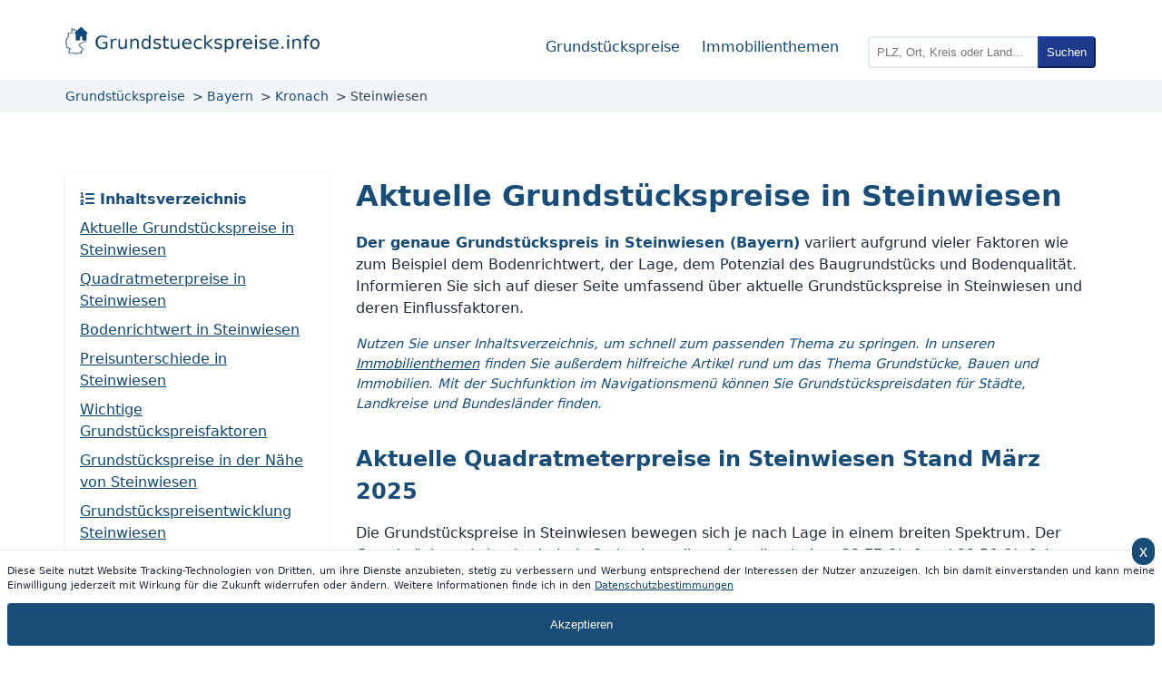

--- FILE ---
content_type: text/html;charset=UTF-8
request_url: https://grundstueckspreise.info/stadt/steinwiesen
body_size: 18013
content:
<!doctype html> <html lang="de"> <head> <meta charset="UTF-8"> <meta name="viewport" content="width=device-width, initial-scale=1.0"> <title>Grundstückspreise Steinwiesen 2026 – Preise, Bodenrichtwert & Co.</title> <meta name="description" content="Aktuelle Grundstückspreise und Bodenrichtwerte für die Stadt Steinwiesen (Bayern) mit Entwicklung der Quadratmeterpreise der letzten Jahre."> <meta name="geo.placename" content="Steinwiesen"/> <meta name="geo.position" content="50.2940147;11.4598584" /> <link rel="canonical" href="https://grundstueckspreise.info/stadt/steinwiesen"> <style type="text/css"> :root{--gp-blue:#194d77}html{scroll-padding-top:138px!important}body{--tw-text-opacity:1;color:rgb(31 41 55/var(--tw-text-opacity));font-family:ui-sans-serif,system-ui,-apple-system,BlinkMacSystemFont,Segoe UI,Roboto,Helvetica Neue,Arial,Noto Sans,sans-serif,Apple Color Emoji,Segoe UI Emoji,Segoe UI Symbol,Noto Color Emoji;line-height:1.5;margin:0;padding:0}body,h1,h2,h3{text-align:left}h1,h2,h3{color:var(--gp-blue);font-weight:700;margin-bottom:0;margin-top:2rem;padding-bottom:0}.card h2,.card h3{margin-top:0!important}.infobox h1,.infobox h2,.infobox h3{color:#fff}h1{margin-top:0}h4{color:var(--gp-blue);text-align:left}main ul:not(.wattfox-widget-block):not(.wattfox-widget-block ul){list-style-type:none}main ul:not(.wattfox-widget-block):not(.wattfox-widget-block ul)>li{padding-bottom:.25rem;padding-top:.25rem;position:relative}main ul:not(.wattfox-widget-block):not(.wattfox-widget-block ul)>li:before{--tw-text-opacity:1;color:rgb(12 74 110/var(--tw-text-opacity));content:" → ";font-size:1.5rem;font-weight:700;line-height:2rem;margin-left:-28px;margin-top:-4px;padding-left:0;padding-right:.25rem;position:absolute}.ok-list{list-style-type:none}.ok-list>li{padding-bottom:.25rem;padding-top:.25rem;position:relative}.ok-list>li:before{--tw-text-opacity:1;color:rgb(20 83 45/var(--tw-text-opacity));content:" ✔ ";font-size:1.5rem;font-weight:700;line-height:2rem;margin-left:-28px;margin-top:-4px;padding-left:0;padding-right:.25rem;position:absolute}.bad-list{list-style-type:none}.bad-list>li{padding-bottom:.25rem;padding-top:.25rem;position:relative}.bad-list>li:before{--tw-text-opacity:1;color:rgb(127 29 29/var(--tw-text-opacity));content:" x ";font-size:1.5rem;font-weight:700;line-height:2rem;margin-left:-28px;margin-top:-4px;padding-left:0;padding-right:.25rem;position:absolute}.infobox ul:not(.wattfox-widget-block):not(.wattfox-widget-block ul)>li:before,.infobox-flexible ul:not(.wattfox-widget-block):not(.wattfox-widget-block ul)>li:before{--tw-text-opacity:1;color:rgb(255 255 255/var(--tw-text-opacity))}.content-list{display:grid;grid-template-columns:repeat(1,minmax(0,1fr))}@media (min-width:768px){.content-list{grid-template-columns:repeat(3,minmax(0,1fr))}}.wrapper{border-style:solid;border-width:0;display:block;margin-left:auto;margin-right:auto;margin-top:0;max-width:1200px}.container{padding:1rem;position:relative}@media (min-width:768px){.container{padding:2rem}}#topnav{display:inline-block;justify-content:space-between;margin-left:auto;margin-right:auto;max-width:1200px}#nav-left,#topnav{align-items:center;display:flex}#nav-left{margin-bottom:.5rem}#nav-right{display:none}#nav-right>:not([hidden])~:not([hidden]){--tw-space-x-reverse:0;margin-left:calc(1rem*(1 - var(--tw-space-x-reverse)));margin-right:calc(1rem*var(--tw-space-x-reverse))}@media (min-width:1024px){#nav-right{display:flex}}#mobile-menu-toggle{cursor:pointer;display:block;display:flex;font-size:1.5rem;line-height:2rem;margin-right:1rem;padding-top:0}@media (min-width:1024px){#mobile-menu-toggle{display:none}}#mobile-menu-toggle{color:var(--gp-blue);margin-top:-8px}#mobile-nav{display:none}#mobile-nav.active{display:block!important}@media (min-width:1024px){#mobile-nav.active{display:none!important}}#mobile-nav ul{list-style-type:none;margin:0;padding:.75rem 0;-webkit-text-decoration-line:none;text-decoration-line:none}#mobile-nav ul li{padding-bottom:.25rem;padding-top:.25rem;text-align:center}#nav-right-mobile{display:flex;flex-direction:column}#nav-right-mobile>:not([hidden])~:not([hidden]){--tw-space-y-reverse:0;margin-bottom:calc(.5rem*var(--tw-space-y-reverse));margin-top:calc(.5rem*(1 - var(--tw-space-y-reverse)))}@media (min-width:1024px){#nav-right-mobile{display:none}}#topnav li{float:left;list-style-type:none;margin-left:.5rem;margin-right:.5rem}@media (min-width:768px){#topnav li{padding-top:.5rem}}#topnav li a{display:inline;-webkit-text-decoration-line:none;text-decoration-line:none}.q{border-bottom-left-radius:.25rem;border-color:rgb(226 232 240/var(--tw-border-opacity));border-style:solid;border-top-left-radius:.25rem;border-width:2px;z-index:0}.q,.q-submit{--tw-border-opacity:1;cursor:pointer;padding:.5rem}.q-submit{--tw-bg-opacity:1;--tw-text-opacity:1;background-color:rgb(30 58 138/var(--tw-bg-opacity));border-bottom-right-radius:.25rem;border-color:rgb(30 64 175/var(--tw-border-opacity));border-top-right-radius:.25rem;color:rgb(255 255 255/var(--tw-text-opacity));margin:0;position:absolute;top:0}.q-submit:hover{--tw-bg-opacity:1;background-color:rgb(29 78 216/var(--tw-bg-opacity))}.q-submit{margin-left:-2px}.search-li{height:2rem;margin-left:auto;margin-right:auto;position:relative;width:300px}.search-li form{--tw-shadow:0 1px 2px 0 rgba(0,0,0,.05);--tw-shadow-colored:0 1px 2px 0 var(--tw-shadow-color);border-width:1px;box-shadow:var(--tw-ring-offset-shadow,0 0 #0000),var(--tw-ring-shadow,0 0 #0000),var(--tw-shadow);margin:0;padding:0;position:absolute}@media (min-width:768px){.search-li form{margin-left:1rem}}footer{--tw-text-opacity:1;background-color:#194d77;background-image:linear-gradient(#194d77,#072946);border-width:0;color:rgb(255 255 255/var(--tw-text-opacity));font-size:.875rem;line-height:1.25rem;padding:.75rem 2rem}footer ul{list-style-position:outside;list-style-type:none;margin-left:0;padding-left:0}footer ul li{padding-bottom:.25rem;padding-top:.25rem}footer a{color:rgb(248 250 252/var(--tw-text-opacity))!important;font-weight:700!important}footer a,footer a:hover{--tw-text-opacity:1!important}footer a:hover{color:rgb(226 232 240/var(--tw-text-opacity))!important}.pt-2{padding-top:2.5rem}.full-width{width:100%}.col-3-row{display:grid;gap:1rem;grid-template-columns:repeat(1,minmax(0,1fr));margin-bottom:2rem;margin-top:2rem}@media (min-width:1024px){.col-3-row{grid-template-columns:repeat(3,minmax(0,1fr))}}.col-2-row{display:grid;gap:1rem;grid-template-columns:repeat(1,minmax(0,1fr));margin-bottom:2rem;margin-top:2rem}@media (min-width:1024px){.col-2-row{grid-template-columns:repeat(2,minmax(0,1fr))}}#footer_nav{display:inline-block;display:flex;float:right;list-style-type:none}#footer_nav a{font-weight:400;margin-left:.25rem;margin-right:.25rem;-webkit-text-decoration-line:none;text-decoration-line:none}.hide{display:none}.mask{visibility:hidden}table{--tw-border-opacity:1;--tw-shadow:0 1px 3px 0 rgba(0,0,0,.1),0 1px 2px -1px rgba(0,0,0,.1);--tw-shadow-colored:0 1px 3px 0 var(--tw-shadow-color),0 1px 2px -1px var(--tw-shadow-color);border-collapse:collapse;border-color:rgb(229 231 235/var(--tw-border-opacity));border-width:0;box-shadow:var(--tw-ring-offset-shadow,0 0 #0000),var(--tw-ring-shadow,0 0 #0000),var(--tw-shadow);margin-bottom:.5rem;margin-top:.5rem;table-layout:auto}th{--tw-bg-opacity:1;background-color:rgb(243 244 246/var(--tw-bg-opacity));color:var(--gp-blue)}.table-responsive{overflow-x:auto}td,th{--tw-border-opacity:1;border-color:rgb(229 231 235/var(--tw-border-opacity));border-style:solid;border-width:1px;padding:.75rem;text-align:left}.table-striped tr:nth-child(2n){--tw-bg-opacity:1;background-color:rgb(249 250 251/var(--tw-bg-opacity))}.table-striped tr:hover{--tw-bg-opacity:1;background-color:rgb(243 244 246/var(--tw-bg-opacity))}.change-date{--tw-text-opacity:1;color:rgb(75 85 99/var(--tw-text-opacity));float:right;height:3rem}.btn-info,.main_menu .navbar-toggle{--tw-bg-opacity:1;background-color:rgb(59 130 246/var(--tw-bg-opacity))}.letter-list{--tw-border-opacity:1;border-color:rgb(226 232 240/var(--tw-border-opacity));border-style:solid;border-width:1px 0;font-size:1.125rem;line-height:1.75rem;margin-bottom:1rem;margin-top:1rem;padding-bottom:.5rem;padding-top:.5rem}.right-align{text-align:right}a{color:#104672!important}.red-text{color:#a50505;font-weight:700}a:visited{color:#072946}footer a:visited{color:#95a0a9}footer a:visited:hover{color:#fff}footer .title{margin-bottom:1.25rem;margin-top:.5rem;text-align:left}@media (min-width:768px){#footer-cities{-moz-columns:2;column-count:2}}@media (min-width:1024px){#footer-cities{-moz-columns:4;column-count:4}}footer .title div{--tw-border-opacity:1;border-color:rgb(251 146 60/var(--tw-border-opacity));border-style:solid;border-width:0 0 2px;font-size:1.125rem;font-weight:700;line-height:1.75rem;margin-bottom:.75rem;padding-bottom:.5rem;padding-right:1rem}@media (min-width:768px){footer .title div{display:inline}}a:active,a:hover{color:#072946!important}.btn-info:hover{background-color:#245878!important}.breadcrumb{--tw-text-opacity:1;color:rgb(51 65 85/var(--tw-text-opacity));font-size:.875rem;line-height:1.25rem;list-style-type:none;margin-bottom:0;margin-left:0;margin-top:0;padding-bottom:.5rem;padding-left:2rem;padding-top:.5rem}.breadcrumb li{display:inline-block;margin-left:.5rem}@media (min-width:768px){.breadcrumb li{padding-bottom:0;padding-top:0}}.breadcrumb li:first-child{margin-left:0!important}.breadcrumb li a{color:#134975!important;-webkit-text-decoration-line:none;text-decoration-line:none}.breadcrumb li:before{content:"> "}.breadcrumb li:first-child:before{content:""}.clearfix{clear:both}.pyy-4{padding-bottom:1rem;padding-top:1rem}.leaflet-popup-content{font-size:13px!important}img.green_icon{filter:hue-rotate(-120deg)}img.red_icon{filter:hue-rotate(120deg)}#faqAcc{--tw-text-opacity:1;color:rgb(30 41 59/var(--tw-text-opacity));gap:1rem;margin-top:1rem}@media (min-width:768px){#faqAcc{display:grid;grid-template-columns:repeat(2,minmax(0,1fr))}}.faq-entry{--tw-shadow:0 1px 3px 0 rgba(0,0,0,.1),0 1px 2px -1px rgba(0,0,0,.1);--tw-shadow-colored:0 1px 3px 0 var(--tw-shadow-color),0 1px 2px -1px var(--tw-shadow-color);border-radius:.25rem;box-shadow:var(--tw-ring-offset-shadow,0 0 #0000),var(--tw-ring-shadow,0 0 #0000),var(--tw-shadow);margin-bottom:1rem;padding:1rem}@media (min-width:768px){.faq-entry{margin-bottom:0}}.faq-question{--tw-border-opacity:1;border-bottom-width:2px;border-color:rgb(0 0 0/var(--tw-border-opacity));color:var(--gp-blue);font-weight:700;padding-bottom:.5rem}.text-left{text-align:left!important}.text-right{text-align:right}.text-center{text-align:center}header{--tw-bg-opacity:1!important;background-color:rgb(255 255 255/var(--tw-bg-opacity))!important;padding-bottom:0!important;padding-top:1rem!important;top:0!important;width:100%!important;z-index:50!important}@media (min-width:768px){header{position:fixed!important}}#logo{margin-left:2rem}.cta{--tw-border-opacity:1;--tw-bg-opacity:1;--tw-text-opacity:1;--tw-shadow:0 1px 2px 0 rgba(0,0,0,.05);--tw-shadow-colored:0 1px 2px 0 var(--tw-shadow-color);background-color:rgb(30 58 138/var(--tw-bg-opacity));border-color:rgb(30 64 175/var(--tw-border-opacity));border-radius:.5rem;border-style:solid;border-width:1px;color:rgb(255 255 255/var(--tw-text-opacity));cursor:pointer;display:block;font-size:1.125rem;line-height:1.75rem;margin-left:auto;margin-right:auto;padding:1rem}.cta,.cta:hover{box-shadow:var(--tw-ring-offset-shadow,0 0 #0000),var(--tw-ring-shadow,0 0 #0000),var(--tw-shadow)}.cta:hover{--tw-border-opacity:1;--tw-shadow:0 10px 15px -3px rgba(0,0,0,.1),0 4px 6px -4px rgba(0,0,0,.1);--tw-shadow-colored:0 10px 15px -3px var(--tw-shadow-color),0 4px 6px -4px var(--tw-shadow-color);border-color:rgb(30 58 138/var(--tw-border-opacity))}.autocomplete{--tw-bg-opacity:1;--tw-shadow:0 1px 3px 0 rgba(0,0,0,.1),0 1px 2px -1px rgba(0,0,0,.1);--tw-shadow-colored:0 1px 3px 0 var(--tw-shadow-color),0 1px 2px -1px var(--tw-shadow-color);background-color:rgb(255 255 255/var(--tw-bg-opacity));border-width:0 1px 1px;box-shadow:var(--tw-ring-offset-shadow,0 0 #0000),var(--tw-ring-shadow,0 0 #0000),var(--tw-shadow);opacity:1;position:relative;visibility:visible;z-index:1000}.autocomplete,.autocomplete.mask{transition:visibility .2s,opacity .2s linear}.autocomplete.mask{opacity:0;visibility:hidden}.autocomplete ul{cursor:pointer;display:block;list-style-type:none;margin-left:0;padding:.25rem .5rem .25rem 0;width:100%}.autocomplete ul li{--tw-border-opacity:1!important;border-color:rgb(229 231 235/var(--tw-border-opacity))!important;border-style:solid!important;border-width:0 0 1px!important;float:none!important;margin-left:0!important;margin-right:0!important;padding-bottom:.5rem!important;padding-top:.5rem!important}.autocomplete ul li:last-child{border-bottom-width:0!important}.autocomplete ul li a{display:inline;padding-left:.5rem;padding-right:.5rem}@-webkit-keyframes spin{to{transform:rotate(1turn)}}.autocomplete ul li .spin{--tw-text-opacity:1;-webkit-animation:spin 1s linear infinite;animation:spin 1s linear infinite;color:rgb(37 99 235/var(--tw-text-opacity))}@keyframes spin{to{transform:rotate(1turn)}}.spin{--tw-text-opacity:1;-webkit-animation:spin 1s linear infinite;animation:spin 1s linear infinite;color:rgb(37 99 235/var(--tw-text-opacity))}#infographic{display:block;margin:auto;max-width:100%}.text-secondary{--tw-text-opacity:1;color:rgb(75 85 99/var(--tw-text-opacity));font-style:italic}.text-input{width:100%}.form-control,.text-input{--tw-border-opacity:1;--tw-shadow:0 1px 3px 0 rgba(0,0,0,.1),0 1px 2px -1px rgba(0,0,0,.1);--tw-shadow-colored:0 1px 3px 0 var(--tw-shadow-color),0 1px 2px -1px var(--tw-shadow-color);border-color:rgb(229 231 235/var(--tw-border-opacity));border-radius:.25rem;border-style:solid;border-width:1px;box-shadow:var(--tw-ring-offset-shadow,0 0 #0000),var(--tw-ring-shadow,0 0 #0000),var(--tw-shadow);padding:.5rem}.city-search{display:flex;margin-bottom:1rem;margin-top:.5rem}.city-search button{--tw-border-opacity:1;--tw-bg-opacity:1;--tw-text-opacity:1;background-color:rgb(30 58 138/var(--tw-bg-opacity));border-bottom-right-radius:.25rem;border-color:rgb(30 64 175/var(--tw-border-opacity));border-top-right-radius:.25rem;color:rgb(255 255 255/var(--tw-text-opacity));cursor:pointer;margin:0;padding:.5rem}.city-search button:hover{--tw-bg-opacity:1;background-color:rgb(29 78 216/var(--tw-bg-opacity))}.city-search button{margin-left:-2px}.btn-info,.button{--tw-border-opacity:1;--tw-bg-opacity:1;--tw-text-opacity:1;background-color:rgb(30 58 138/var(--tw-bg-opacity));border-color:rgb(30 64 175/var(--tw-border-opacity));border-radius:.25rem;color:rgb(255 255 255/var(--tw-text-opacity));cursor:pointer;margin:.5rem;padding:.5rem}.btn-info:hover,.button:hover{--tw-bg-opacity:1;background-color:rgb(29 78 216/var(--tw-bg-opacity))}.post-image{display:block;margin:auto}@media (min-width:1024px){.post-image{padding:.5rem}}.post-image{max-width:50rem;width:100%}@media (min-width:450px){.pl-box{max-width:90%;padding:1.5rem;padding-left:calc(32px + 3rem)}.box-icon{display:block;height:calc(32px + 1.5rem);margin-left:calc(-32px - 1.5rem);position:absolute;top:calc(50% - 16px);width:calc(32px + 1.5rem)}.infobox-flexible:before{--tw-text-opacity:1;color:rgb(255 255 255/var(--tw-text-opacity));content:url(/images/info.webp)}@media (max-width:450px){.infobox-flexible:before{display:block;margin:auto;padding-bottom:8px;padding-top:8px;width:32px}}@media (min-width:450px){.infobox-flexible:before{display:block;height:calc(32px + 1.5rem);margin-left:calc(-32px - 1.5rem);position:absolute;top:calc(50% - 16px);width:calc(32px + 1.5rem)}}.infobox-flexible{padding-left:calc(32px + 3rem)!important}}@media (max-width:450px){.pl-box{text-align:center!important}.box-icon{display:block;margin:auto;padding-bottom:8px;padding-top:8px;width:32px}}.infobox{--tw-border-opacity:1;--tw-text-opacity:1;--tw-shadow:0 1px 3px 0 rgba(0,0,0,.1),0 1px 2px -1px rgba(0,0,0,.1);--tw-shadow-colored:0 1px 3px 0 var(--tw-shadow-color),0 1px 2px -1px var(--tw-shadow-color);border-color:rgb(30 64 175/var(--tw-border-opacity));border-radius:.25rem;border-width:1px;box-shadow:var(--tw-ring-offset-shadow,0 0 #0000),var(--tw-ring-shadow,0 0 #0000),var(--tw-shadow);color:rgb(255 255 255/var(--tw-text-opacity));display:block;margin:1rem auto;padding:.75rem;position:relative;text-align:left}@media (min-width:450px){.infobox{max-width:90%}}@media (max-width:450px){.infobox{text-align:center!important}}@media (min-width:450px){.infobox{padding:1.5rem 1.5rem 1.5rem calc(32px + 3rem)}}.infobox,.infobox-flexible{background:var(--gp-blue);text-align:left}.infobox-flexible{--tw-border-opacity:1;--tw-text-opacity:1;--tw-shadow:0 1px 3px 0 rgba(0,0,0,.1),0 1px 2px -1px rgba(0,0,0,.1);--tw-shadow-colored:0 1px 3px 0 var(--tw-shadow-color),0 1px 2px -1px var(--tw-shadow-color);border-color:rgb(30 64 175/var(--tw-border-opacity));border-radius:.25rem;border-width:1px;box-shadow:var(--tw-ring-offset-shadow,0 0 #0000),var(--tw-ring-shadow,0 0 #0000),var(--tw-shadow);color:rgb(255 255 255/var(--tw-text-opacity));display:flex;margin:1rem auto;padding:1.5rem;position:relative}.infobox b,.infobox strong,.infobox-flexible b,.infobox-flexible strong{color:#fff}.infobox a,.infobox-flexible a{color:rgb(255 255 255/var(--tw-text-opacity))!important}.infobox a,.infobox a:hover,.infobox-flexible a,.infobox-flexible a:hover{--tw-text-opacity:1!important;-webkit-text-decoration-line:underline!important;text-decoration-line:underline!important}.infobox a:hover,.infobox-flexible a:hover{color:rgb(229 231 235/var(--tw-text-opacity))!important}.infobox:before{content:url(/images/info.webp)}@media (max-width:450px){.infobox:before{display:block;margin:auto;padding-bottom:8px;padding-top:8px;width:32px}}@media (min-width:450px){.infobox:before{display:block;height:calc(32px + 1.5rem);margin-left:calc(-32px - 1.5rem);position:absolute;top:calc(50% - 16px);width:calc(32px + 1.5rem)}}.warningbox{--tw-border-opacity:1;--tw-bg-opacity:1;--tw-text-opacity:1;--tw-shadow:0 1px 3px 0 rgba(0,0,0,.1),0 1px 2px -1px rgba(0,0,0,.1);--tw-shadow-colored:0 1px 3px 0 var(--tw-shadow-color),0 1px 2px -1px var(--tw-shadow-color);background-color:rgb(234 179 8/var(--tw-bg-opacity));border-color:rgb(113 63 18/var(--tw-border-opacity));border-radius:.25rem;border-width:1px;box-shadow:var(--tw-ring-offset-shadow,0 0 #0000),var(--tw-ring-shadow,0 0 #0000),var(--tw-shadow);color:rgb(0 0 0/var(--tw-text-opacity));display:block;margin:.5rem auto;padding:1rem;position:relative;text-align:left}@media (min-width:450px){.warningbox{max-width:90%}}@media (max-width:450px){.warningbox{text-align:center!important}}@media (min-width:450px){.warningbox{padding:1.5rem 1.5rem 1.5rem calc(32px + 3rem)}}.warningbox{text-align:left}.warningbox:before{content:url(/images/alert.webp)}@media (max-width:450px){.warningbox:before{display:block;margin:auto;padding-bottom:8px;padding-top:8px;width:32px}}@media (min-width:450px){.warningbox:before{display:block;height:calc(32px + 1.5rem);margin-left:calc(-32px - 1.5rem);position:absolute;top:calc(50% - 16px);width:calc(32px + 1.5rem)}}.formula{--tw-border-opacity:1;--tw-text-opacity:1;--tw-shadow:0 1px 3px 0 rgba(0,0,0,.1),0 1px 2px -1px rgba(0,0,0,.1);--tw-shadow-colored:0 1px 3px 0 var(--tw-shadow-color),0 1px 2px -1px var(--tw-shadow-color);border-color:rgb(156 163 175/var(--tw-border-opacity));border-radius:.25rem;border-width:1px;box-shadow:var(--tw-ring-offset-shadow,0 0 #0000),var(--tw-ring-shadow,0 0 #0000),var(--tw-shadow);color:rgb(0 0 0/var(--tw-text-opacity));display:inline-block;font-family:ui-monospace,SFMono-Regular,Menlo,Monaco,Consolas,Liberation Mono,Courier New,monospace;margin-bottom:.5rem;margin-top:.5rem;padding:.75rem;position:relative;text-align:left}@media (min-width:450px){.formula{max-width:90%}}@media (max-width:450px){.formula{text-align:center!important}}@media (min-width:450px){.formula{padding:1.5rem 1.5rem 1.5rem calc(32px + 3rem)}}.formula{text-align:left}.formula:before{content:url(/images/calculator.webp)}@media (max-width:450px){.formula:before{display:block;margin:auto;padding-bottom:8px;padding-top:8px;width:32px}}@media (min-width:450px){.formula:before{display:block;height:calc(32px + 1.5rem);margin-left:calc(-32px - 1.5rem);position:absolute;top:calc(50% - 16px);width:calc(32px + 1.5rem)}}#available-aggregations{--tw-border-opacity:1;--tw-text-opacity:1;--tw-shadow:0 10px 15px -3px rgba(0,0,0,.1),0 4px 6px -4px rgba(0,0,0,.1);--tw-shadow-colored:0 10px 15px -3px var(--tw-shadow-color),0 4px 6px -4px var(--tw-shadow-color);border-color:rgb(30 64 175/var(--tw-border-opacity));border-radius:.25rem;border-width:1px;box-shadow:var(--tw-ring-offset-shadow,0 0 #0000),var(--tw-ring-shadow,0 0 #0000),var(--tw-shadow);color:rgb(255 255 255/var(--tw-text-opacity));cursor:pointer;padding:.5rem 1rem;position:absolute;right:5rem;text-align:left}@media (min-width:768px){#available-aggregations{margin-bottom:0;margin-top:.5rem;right:0}}#available-aggregations{background:var(--gp-blue)}#available-aggregations-description{color:var(--gp-blue);overflow:visible;pointer-events:none;right:10rem;text-align:center;transform:rotate(-12deg);width:230px;z-index:100}#aggregation-select{display:block;display:grid;grid-template-columns:repeat(1,minmax(0,1fr));margin:1.5rem auto 2rem;padding-bottom:1.5rem;padding-top:1.5rem;position:relative}@media (min-width:768px){#aggregation-select{grid-template-columns:repeat(2,minmax(0,1fr))}}#aggregation-select{height:60px;max-width:400px}.wert-form{margin-bottom:1rem;margin-top:1rem;position:relative}.wert-form .wert-header{color:var(--gp-blue);font-size:1.5rem;font-weight:700;line-height:2rem;margin-top:1.25rem;text-align:center}.wert-form .cards{flex-wrap:wrap;margin-bottom:2rem;margin-top:2rem;transition-duration:.5s;transition-property:all;transition-timing-function:cubic-bezier(.4,0,.2,1)}.wert-form .card,.wert-form .cards{display:flex;justify-content:center}.wert-form .card{--tw-shadow:0 1px 3px 0 rgba(0,0,0,.1),0 1px 2px -1px rgba(0,0,0,.1);--tw-shadow-colored:0 1px 3px 0 var(--tw-shadow-color),0 1px 2px -1px var(--tw-shadow-color);align-items:center;border-radius:.5rem;border-style:solid;border-width:1px;cursor:pointer;font-weight:700;margin:1rem;padding:1.25rem;width:10rem}.wert-form .card,.wert-form .card:hover{box-shadow:var(--tw-ring-offset-shadow,0 0 #0000),var(--tw-ring-shadow,0 0 #0000),var(--tw-shadow)}.wert-form .card:hover{--tw-shadow:0 10px 15px -3px rgba(0,0,0,.1),0 4px 6px -4px rgba(0,0,0,.1);--tw-shadow-colored:0 10px 15px -3px var(--tw-shadow-color),0 4px 6px -4px var(--tw-shadow-color)}@media (min-width:768px){.wert-form .card{height:8rem;padding:.75rem;width:8rem}}.wert-form .card{border-color:var(--gp-blue);color:var(--gp-blue)}.wert-type-in{--tw-border-opacity:1;border-color:rgb(229 231 235/var(--tw-border-opacity));border-radius:.25rem;border-style:solid;border-width:2px;margin-bottom:.75rem;margin-top:.5rem;padding:.5rem;width:100%}.wert-button{--tw-text-opacity:1;border-radius:.25rem;border-width:0;color:rgb(255 255 255/var(--tw-text-opacity));cursor:pointer;font-size:1.125rem;line-height:1.75rem;margin-top:1.5rem;padding:.5rem 1rem}.wert-button:hover{--tw-shadow:0 10px 15px -3px rgba(0,0,0,.1),0 4px 6px -4px rgba(0,0,0,.1);--tw-shadow-colored:0 10px 15px -3px var(--tw-shadow-color),0 4px 6px -4px var(--tw-shadow-color);box-shadow:var(--tw-ring-offset-shadow,0 0 #0000),var(--tw-ring-shadow,0 0 #0000),var(--tw-shadow)}.wert-button{background-color:var(--gp-blue)}#living-area,#property-area{margin-bottom:1rem;margin-top:1rem}#living-area input,#property-area input{margin-top:.5rem}.wert-button.gray{--tw-bg-opacity:1;background-color:rgb(75 85 99/var(--tw-bg-opacity))}@-webkit-keyframes pulse{50%{opacity:.5}}#error{--tw-text-opacity:1;-webkit-animation:pulse 2s cubic-bezier(.4,0,.6,1) infinite;animation:pulse 2s cubic-bezier(.4,0,.6,1) infinite;color:rgb(153 27 27/var(--tw-text-opacity));font-weight:700}#error,#personal-data{text-align:center}#personal-data{margin:2rem auto}@media (min-width:1024px){#personal-data{width:75%}}#personal-data>div{display:grid;grid-template-columns:repeat(1,minmax(0,1fr))}@media (min-width:1024px){#personal-data>div{grid-template-columns:repeat(2,minmax(0,1fr))}}#personal-data>div>div{margin-left:1rem;margin-right:1rem;text-align:left}#wert-form-loading,#wert-form-status{color:var(--gp-blue);font-weight:700;padding:1.5rem .5rem;text-align:center;width:100%}.header-divider{--tw-bg-opacity:1;background-color:rgb(241 245 249/var(--tw-bg-opacity))}@media (min-width:768px){main{margin-top:5rem}}@media (min-width:1024px){main{margin-top:10rem}}b,strong{color:var(--gp-blue)}.card{--tw-shadow:0 1px 3px 0 rgba(0,0,0,.1),0 1px 2px -1px rgba(0,0,0,.1);--tw-shadow-colored:0 1px 3px 0 var(--tw-shadow-color),0 1px 2px -1px var(--tw-shadow-color);border-radius:.25rem;box-shadow:var(--tw-ring-offset-shadow,0 0 #0000),var(--tw-ring-shadow,0 0 #0000),var(--tw-shadow);padding:1rem}hr{border:1px solid var(--gp-blue);margin-bottom:1.5rem;margin-top:1.5rem}.cta-btn,.cta-btn:visited{--tw-text-opacity:1!important;--tw-shadow:0 1px 3px 0 rgba(0,0,0,.1),0 1px 2px -1px rgba(0,0,0,.1)!important;--tw-shadow-colored:0 1px 3px 0 var(--tw-shadow-color),0 1px 2px -1px var(--tw-shadow-color)!important;background-color:var(--gp-blue);border-radius:.25rem!important;border-width:0!important;cursor:pointer!important;display:inline-block!important;margin:2rem auto!important;padding:.75rem 1rem!important;-webkit-text-decoration-line:none!important;text-decoration-line:none!important}.cta-btn,.cta-btn:hover,.cta-btn:visited,.cta-btn:visited:hover{box-shadow:var(--tw-ring-offset-shadow,0 0 #0000),var(--tw-ring-shadow,0 0 #0000),var(--tw-shadow)!important;color:rgb(255 255 255/var(--tw-text-opacity))!important}.cta-btn:hover,.cta-btn:visited:hover{--tw-text-opacity:1!important;--tw-shadow:0 20px 25px -5px rgba(0,0,0,.1),0 8px 10px -6px rgba(0,0,0,.1)!important;--tw-shadow-colored:0 20px 25px -5px var(--tw-shadow-color),0 8px 10px -6px var(--tw-shadow-color)!important}.block-center{display:block!important;margin-left:auto!important;margin-right:auto!important;text-align:center!important;width:33.333333%!important}#states{display:grid;gap:1rem;grid-template-columns:repeat(1,minmax(0,1fr))}@media (min-width:768px){#states{grid-template-columns:repeat(2,minmax(0,1fr))}}#states a{-webkit-text-decoration-line:none!important;text-decoration-line:none!important}.state-card h2,.state-card h3{margin-top:0!important}.wert-form .state-card{--tw-shadow:0 1px 3px 0 rgba(0,0,0,.1),0 1px 2px -1px rgba(0,0,0,.1);--tw-shadow-colored:0 1px 3px 0 var(--tw-shadow-color),0 1px 2px -1px var(--tw-shadow-color);align-items:center;border-radius:.5rem;border-style:solid;border-width:1px;cursor:pointer;display:flex;font-weight:700;justify-content:center;margin:1rem;padding:1.25rem;width:10rem}.wert-form .state-card,.wert-form .state-card:hover{box-shadow:var(--tw-ring-offset-shadow,0 0 #0000),var(--tw-ring-shadow,0 0 #0000),var(--tw-shadow)}.wert-form .state-card:hover{--tw-shadow:0 10px 15px -3px rgba(0,0,0,.1),0 4px 6px -4px rgba(0,0,0,.1);--tw-shadow-colored:0 10px 15px -3px var(--tw-shadow-color),0 4px 6px -4px var(--tw-shadow-color)}@media (min-width:768px){.wert-form .state-card{height:8rem;padding:.75rem;width:8rem}}.wert-form .state-card{border-color:var(--gp-blue);color:var(--gp-blue)}.state-card{--tw-shadow:0 1px 3px 0 rgba(0,0,0,.1),0 1px 2px -1px rgba(0,0,0,.1);--tw-shadow-colored:0 1px 3px 0 var(--tw-shadow-color),0 1px 2px -1px var(--tw-shadow-color);border-radius:.25rem;box-shadow:var(--tw-ring-offset-shadow,0 0 #0000),var(--tw-ring-shadow,0 0 #0000),var(--tw-shadow);padding:1rem}.state-icon{float:left;padding:1rem 2rem 1rem 1rem}.state-icon img{height:3.5rem;width:3.5rem}.state-name{font-size:1.5rem!important;line-height:2rem!important;margin-left:auto!important;margin-right:auto!important;padding-bottom:.5rem!important;padding-top:.25rem!important;-webkit-text-decoration-line:none!important;text-decoration-line:none!important}.state-price{color:var(--gp-blue);font-size:1.5rem;font-weight:700;line-height:2rem}.icon-card{text-align:center}.icon-card h2,.icon-card h3{margin-top:0!important}.icon-card{text-align:center}.wert-form .icon-card{--tw-shadow:0 1px 3px 0 rgba(0,0,0,.1),0 1px 2px -1px rgba(0,0,0,.1);--tw-shadow-colored:0 1px 3px 0 var(--tw-shadow-color),0 1px 2px -1px var(--tw-shadow-color);align-items:center;border-radius:.5rem;border-style:solid;border-width:1px;cursor:pointer;display:flex;font-weight:700;justify-content:center;margin:1rem;padding:1.25rem;width:10rem}.wert-form .icon-card,.wert-form .icon-card:hover{box-shadow:var(--tw-ring-offset-shadow,0 0 #0000),var(--tw-ring-shadow,0 0 #0000),var(--tw-shadow)}.wert-form .icon-card:hover{--tw-shadow:0 10px 15px -3px rgba(0,0,0,.1),0 4px 6px -4px rgba(0,0,0,.1);--tw-shadow-colored:0 10px 15px -3px var(--tw-shadow-color),0 4px 6px -4px var(--tw-shadow-color)}@media (min-width:768px){.wert-form .icon-card{height:8rem;padding:.75rem;width:8rem}}.wert-form .icon-card{border-color:var(--gp-blue);color:var(--gp-blue)}.icon-card{--tw-shadow:0 1px 3px 0 rgba(0,0,0,.1),0 1px 2px -1px rgba(0,0,0,.1);--tw-shadow-colored:0 1px 3px 0 var(--tw-shadow-color),0 1px 2px -1px var(--tw-shadow-color);border-radius:.25rem;box-shadow:var(--tw-ring-offset-shadow,0 0 #0000),var(--tw-ring-shadow,0 0 #0000),var(--tw-shadow);color:var(--gp-blue);padding:1rem}.icon-card svg{color:var(--gp-blue);display:block!important;margin-left:auto!important;margin-right:auto!important;padding-bottom:1.5rem!important}.table-of-contents{--tw-shadow:0 1px 3px 0 rgba(0,0,0,.1),0 1px 2px -1px rgba(0,0,0,.1);--tw-shadow-colored:0 1px 3px 0 var(--tw-shadow-color),0 1px 2px -1px var(--tw-shadow-color);border-radius:.25rem;box-shadow:var(--tw-ring-offset-shadow,0 0 #0000),var(--tw-ring-shadow,0 0 #0000),var(--tw-shadow);display:block;margin-bottom:1rem;overflow-y:auto;padding:1rem}@media (min-width:1024px){.table-of-contents{float:left;margin-top:0;max-height:calc(100vh - 250px);position:-webkit-sticky;position:sticky;top:10rem;width:260px}}.table-of-contents-entries{display:none}@media (min-width:1024px){.table-of-contents-entries{display:block}}.table-of-contents-entries.open{display:block!important}@media (min-width:1024px){.content{margin-left:320px}}.table-of-contents a{display:block;margin-bottom:.5rem;margin-top:.5rem}.table-of-contents a.active,.table-of-contents a:hover{font-weight:700}.table-of-contents-toggle{cursor:pointer;float:right}@media (min-width:1024px){.table-of-contents-toggle{display:none}}.table-of-contents-toggle{color:var(--gp-blue)}.table-of-contents-title{cursor:pointer}@media (min-width:1024px){.table-of-contents-title{cursor:default}}.umkreis{--tw-text-opacity:1;color:rgb(107 114 128/var(--tw-text-opacity));font-size:10pt;margin-top:.5rem}.video-box{display:block;display:flex;font-weight:700;margin:.75rem auto;max-width:450px;min-height:300px;position:relative;text-align:center}.video-box,.video-box iframe{width:100%}.video-box iframe{min-height:315px}.video-thumbnail{left:0;max-height:300px;max-width:450px;opacity:.5;position:absolute;width:100%;z-index:-1}@keyframes pulse{50%{opacity:.5}}.selector-card:hover{-webkit-animation:pulse 2s cubic-bezier(.4,0,.6,1) infinite;animation:pulse 2s cubic-bezier(.4,0,.6,1) infinite}.gp-text,.toc-hint{color:var(--gp-blue)}.toc-hint{font-size:11pt;font-style:italic}#cookieModal{--tw-border-opacity:1;--tw-bg-opacity:1;background-color:rgb(255 255 255/var(--tw-bg-opacity));border-color:rgb(226 232 240/var(--tw-border-opacity));border-style:solid;border-width:1px 0 0;bottom:0;left:0;position:fixed;width:100%;z-index:99999}#cookie-modal-content{font-size:.7rem!important;padding:.25rem .5rem .5rem;text-align:justify}#closeModal{--tw-bg-opacity:1;background-color:rgb(255 255 255/var(--tw-bg-opacity));border-radius:1rem;font-size:1.125rem;line-height:1.75rem;margin-top:-14px;padding-left:.5rem;padding-right:.5rem;position:absolute;right:.5rem;top:0}#acceptCookie,#closeModal{--tw-text-opacity:1;background-color:#194d77!important;border-width:0;color:rgb(255 255 255/var(--tw-text-opacity));cursor:pointer}#acceptCookie{--tw-shadow:0 1px 2px 0 rgba(0,0,0,.05);--tw-shadow-colored:0 1px 2px 0 var(--tw-shadow-color);border-radius:.25rem;box-shadow:var(--tw-ring-offset-shadow,0 0 #0000),var(--tw-ring-shadow,0 0 #0000),var(--tw-shadow);padding:1rem;width:100%}button,input[type=submit]{cursor:pointer} </style> <link rel="dns-prefetch" href="https://tracking.sp-software.org"> <link rel="preconnect" href="https://tracking.sp-software.org"> <link rel="shortcut icon" type="image/x-icon" href="/images/favicon.ico"> <script type="application/ld+json">{ "@context": "http://schema.org", "@type": "WebPage", "url": "https://grundstueckspreise.info/stadt/steinwiesen", "dateModified": "2025-09-16", "headline": "Grundstückspreise für Steinwiesen im März 2025", "potentialAction": { "@type": "SearchAction", "target": "https://grundstueckspreise.info/search?q={search_term_string}", "query-input": "required name=search_term_string" } }</script> <script type="application/ld+json">{"mainEntity":[{"name":"Wie viel kostet ein m² Grundstück in Steinwiesen?","answerCount":1,"dateCreated":null,"acceptedAnswer":{"text":"Der Quadratmeterpreis für ein Grundstück in Steinwiesen liegt durchschnittlich bei 31,20 € März 2025. Jedoch kann es je nach Lage innerhalb der Stadt sowie Verkäufer und Grundstücksgröße zu deutlichen Abweichungen vom Grundstückspreisdurchschnitt in Steinwiesen kommen. Daher ist es wichtig, den Verkaufspreis mit dem Bodenrichtwert und anderen Grundstückspreisen zu vergleichen. Nur so findet man passende Angebote mit fairen Preisen beim Kauf und Verkauf.","dateCreated":null,"author":{"name":"Grundstueckspreise.info","@type":"Organization"},"url":"","@type":"Answer"},"@type":"Question"},{"name":"Wer bestimmt den Grundstückspreis in Steinwiesen?","answerCount":1,"dateCreated":null,"acceptedAnswer":{"text":"Den Grundstückspreis in Steinwiesen legt in der Regel der Verkäufer oder ein beauftragter Immobilienmakler fest. Orientierung bieten jedoch der Bodenrichtwert für Steinwiesen sowie Vergleichspreise ähnlicher Grundstücke. So können Kaufinteressenten den Wert besser einschätzen und eine fundierte Entscheidung treffen","dateCreated":null,"author":{"name":"Grundstueckspreise.info","@type":"Organization"},"url":"","@type":"Answer"},"@type":"Question"},{"name":"Wie viele Grundstücksangebote gibt es aktuell in Steinwiesen und Umgebung?","answerCount":1,"dateCreated":null,"acceptedAnswer":{"text":"Im März 2025 gibt es 10 Angebote in und rund um Steinwiesen in Bayern. Darunter befinden sich alle Arten von Grundstücken wie zum Beispiel: Grundstücke für Häuser, Gewerbe, Industrie sowie Land und Forstwirtschaft.","dateCreated":null,"author":{"name":"Grundstueckspreise.info","@type":"Organization"},"url":"","@type":"Answer"},"@type":"Question"},{"name":"Welche Größe haben Grundstücke in Steinwiesen durchschnittlich?","answerCount":1,"dateCreated":null,"acceptedAnswer":{"text":"Die Grundstücke in und um Steinwiesen haben eine durchschnittliche Größe von 1.818,30 m². Der Median beträgt dabei 5.686,00 m², die Abweichung des Medians zeigt, dass je nach Lage die Werte von Grundstücksgrößen deutlich abweichen können. Innerstädtisch sind Grundstücke meist kleiner als im Außenbereich, auch sind Grundstücke am Stadtrand meist günstiger.","dateCreated":null,"author":{"name":"Grundstueckspreise.info","@type":"Organization"},"url":"","@type":"Answer"},"@type":"Question"},{"name":"Wie viel kostet das teuerste Grundstück in Steinwiesen pro m²?","answerCount":1,"dateCreated":null,"acceptedAnswer":{"text":"Das teuerste aktuell angebotene Grundstück (Stand März 2025) in Steinwiesen und Umgebung kostet 52,50 € pro m². Es hat eine Größe von 5.686,00 m² und wird insgesamt für 159.000,00 € angeboten.","dateCreated":null,"author":{"name":"Grundstueckspreise.info","@type":"Organization"},"url":"","@type":"Answer"},"@type":"Question"},{"name":"Ist Steinwiesen eine teure Stadt im deutschlandweiten Vergleich?","answerCount":1,"dateCreated":null,"acceptedAnswer":{"text":"Im Vergleich zum bundesweiten Durchschnitt von 210,45 € ist Steinwiesen eine günstige Stadt in Bezug auf die Grundstückspreise im März 2025. Allerdings sollte man dies auch auf Ebene von Bayern betrachten. Hier ist Steinwiesen günstiger als der durchschnittliche Grundstückspreis von Bayern mit 328,70 €.","dateCreated":null,"author":{"name":"Grundstueckspreise.info","@type":"Organization"},"url":"","@type":"Answer"},"@type":"Question"},{"name":"Welche Entwicklung nimmt der Grundstückspreis in Steinwiesen?","answerCount":1,"dateCreated":null,"acceptedAnswer":{"text":"Der Grundstückspreis der Stadt Steinwiesen ist im letzten Monat durchschnittlich um -9,99 % gefallen. Damit liegt der Grundstückspreis für Steinwiesen im Grundstueckspreise.info Ranking auf Platz 1665 für Bayern und auf Platz 5855 für Deutschland.","dateCreated":null,"author":{"name":"Grundstueckspreise.info","@type":"Organization"},"url":"","@type":"Answer"},"@type":"Question"},{"name":"Wie lange dauert die Vermarktung eines Grundstücks in Steinwiesen?","answerCount":1,"dateCreated":null,"acceptedAnswer":{"text":"Die Vermarktung in Steinwiesen dauert zum aktuellen Zeitpunkt (März 2025) im Durchschnitt 4,42 Monate. Je nach Lage und Größe kann eine Vermarktung auch zügiger vonstatten gehen. ","dateCreated":null,"author":{"name":"Grundstueckspreise.info","@type":"Organization"},"url":"","@type":"Answer"},"@type":"Question"}],"@context":"http://schema.org","@type":"FAQPage"}</script> <script type="application/ld+json">{"itemListElement":[{"position":1,"item":{"name":"Grundstückspreise","@type":"ListItem","@id":"https://grundstueckspreise.info/"},"@type":"ListItem"},{"position":2,"item":{"name":"Bayern","@type":"ListItem","@id":"https://grundstueckspreise.info/bundesland/bayern"},"@type":"ListItem"},{"position":3,"item":{"name":"Kronach","@type":"ListItem","@id":"https://grundstueckspreise.info/landkreis/kronach"},"@type":"ListItem"},{"position":4,"item":{"name":"Steinwiesen","@type":"ListItem","@id":"https://grundstueckspreise.info/stadt/steinwiesen"},"@type":"ListItem"}],"@context":"http://schema.org","@type":"BreadcrumbList"}</script> <script defer src="/fonts/font-awesome/js/solid.js"></script> <script defer src="/fonts/font-awesome/js/fontawesome.js"></script> <script type="application/javascript" defer>function getCookie(e) { for (var t = e + "=", o = decodeURIComponent(document.cookie).split(";"), n = 0; n < o.length; n++) { for (var d = o[n]; " " == d.charAt(0);) d = d.substring(1); if (0 == d.indexOf(t)) return d.substring(t.length, d.length) } return "" } function setCookie(e, t, o) { var n = new Date; n.setTime(n.getTime() + 24 * o * 60 * 60 * 1e3); n = "expires=" + n.toUTCString(); document.cookie = e + "=" + t + ";" + n + ";path=/;SameSite=Strict" } window.addEventListener("load", function () { "" == getCookie("gdpr_accept") ? document.getElementById("cookieModal").classList.remove("hide") : "1" == getCookie("gdpr_accept") && document.getElementById("cookieModal").classList.add("hide"), void 0 !== document.getElementById("closeModal") && null !== document.getElementById("closeModal") && document.getElementById("closeModal").addEventListener("click", function () { document.getElementById("cookieModal").classList.add("hide") }), void 0 !== document.getElementById("acceptCookie") && null !== document.getElementById("acceptCookie") && document.getElementById("acceptCookie").addEventListener("click", function () { setCookie("gdpr_accept", 1, 365), document.getElementById("cookieModal").classList.add("hide") }) });</script> </head> <body> <header> <nav id="topnav"> <div id="nav-left"> <a href="/"><img src="/images/logo.webp" alt="Grundstückspreise Deutschland" width="280" height="30" id="logo"></a> </div> <ul id="nav-right"> <li><a href="/">Grundst&uuml;ckspreise</a></li> <li><a href="/themen">Immobilienthemen</a></li> <li class="search-li"> <form action="/search" autocomplete="off" id="search-form"> <input type="text" name="q" id="q" class="q" placeholder="PLZ, Ort, Kreis oder Land..."/> <button id="q-submit" class="q-submit" type="submit">Suchen</button> <div id="autocomplete" class="autocomplete mask"></div> </form> </li> </ul> <div id="mobile-menu-toggle"> <i class="fa fa-bars"></i> </div> </nav> <nav id="mobile-nav"> <ul> <li><a href="/">Grundst&uuml;ckspreise</a></li> <li><a href="/themen">Immobilienthemen</a></li> <li class="search-li"> <form action="/search" autocomplete="off" id="search-form-mobile"> <input type="text" name="q-mobile" class="q" id="q-mobile" placeholder="PLZ, Ort, Kreis oder Land..."/> <button id="q-submit-mobile" class="q-submit" type="submit">Suchen</button> <div id="autocomplete-mobile" class="autocomplete mask"></div> </form> </li> </ul> </nav> <div class="clearfix"></div> <div class="header-divider"> <div class="wrapper"> <ol class="breadcrumb small"><li><a href="/">Grundstückspreise</a></li><li><a href="/bundesland/bayern">Bayern</a></li><li><a href="/landkreis/kronach">Kronach</a></li><li class="active">Steinwiesen</li></ol> </div> <div class="clearfix"></div> </div> </header> <main> <div class="wrapper"> <div class="container"> <aside class="table-of-contents"> <div class="table-of-contents-title"> <b><i class="fa fa-list-ol"></i> Inhaltsverzeichnis</b> <div class="table-of-contents-toggle"><span id="toggleIcon"><i class="fa fa-arrow-down"></i></span></div> </div> <div class="table-of-contents-entries" id="toc-entries"> <a href="#h1-heading">Aktuelle Grundstückspreise in Steinwiesen</a> <a href="#stats-heading">Quadratmeterpreise in Steinwiesen</a> <a href="#bodenrichtwert">Bodenrichtwert in Steinwiesen</a> <a href="#unterschiedliche-preise">Preisunterschiede in Steinwiesen</a> <a href="#grundstueckspreisfaktoren">Wichtige Grundstückspreisfaktoren</a> <a href="#nearly-heading">Grundstückspreise in der Nähe von Steinwiesen</a> <a href="#entwicklung">Grundstückspreisentwicklung Steinwiesen</a> <a href="#kosten-beim-kauf">Kosten beim Grundstückskauf in Steinwiesen</a> <a href="#kosten-bei-verkauf">Kosten beim Grundstücksverkauf in Steinwiesen</a> <a href="#faq-heading">FAQ zu Grundstückspreisen in Steinwiesen</a> </div> </aside> <div class="content"> <h1 id="h1-heading">Aktuelle Grundstückspreise in Steinwiesen</h1> <div id="wert-form"></div> <script class="wattfox-dynamic-script" data-uid="0197c61f-2b49-71ce-80cd-717ecf9ad297" src="https://widgets.wattfox.de/files/widget/widget.js"></script> <p><b>Der genaue Grundstückspreis in Steinwiesen (Bayern)</b> variiert aufgrund vieler Faktoren wie zum Beispiel dem Bodenrichtwert, der Lage, dem Potenzial des Baugrundstücks und Bodenqualität. Informieren Sie sich auf dieser Seite umfassend über aktuelle Grundstückspreise in Steinwiesen und deren Einflussfaktoren. </p> <p class="toc-hint"> Nutzen Sie unser Inhaltsverzeichnis, um schnell zum passenden Thema zu springen. In unseren <a href="/themen">Immobilienthemen</a> finden Sie außerdem hilfreiche Artikel rund um das Thema Grundstücke, Bauen und Immobilien. Mit der Suchfunktion im Navigationsmenü können Sie Grundstückspreisdaten für Städte, Landkreise und Bundesländer finden. </p> <h2 id="stats-heading">Aktuelle Quadratmeterpreise in Steinwiesen Stand März 2025</h2> <p> Die Grundstückspreise in Steinwiesen bewegen sich je nach Lage in einem breiten Spektrum. Der Grundstückspreisdurchschnitt in Steinwiesen liegt aktuell zwischen 23,77 €/m² und 33,56 €/m². In besonders gefragten Vierteln kann der Quadratmeterpreis für ein Grundstück in Steinwiesen auf bis zu 36,35 €/m² steigen. </p> <p>Im Folgenden sehen Sie die Auswertung der Grundstückspreise in €/m² für Steinwiesen (Kronach). Die angezeigten Daten stammen aus März . Die errechneten Grundstückspreise wurden aus aktuellen Angeboten auf dem Immobilienmarkt berechnet.</p> <p class="umkreis">Es wurde eine Umkreissuche angewendet, die bis zu 20 km betragen kann. Für die Richtigkeit der Werte wird keine Gewährleistung übernommen.</p> <div id="aggregation-select"> <div> <div id="available-aggregations-description"> Historische Datensätze<br/>hier abrufen <svg version="1.0" xmlns="http://www.w3.org/2000/svg" width="50px" height="20px" viewBox="0 0 1280.000000 783.000000" style="overflow: visible" preserveAspectRatio="xMidYMid meet"> <metadata> Created by potrace 1.15, written by Peter Selinger 2001-2017 </metadata> <g transform="translate(0.000000,783.000000) scale(0.100000,-0.100000) rotate(-12)" fill="#194D77FF" stroke="none"> <path d="M1194 7810 c-260 -83 -583 -508 -827 -1086 -356 -846 -458 -1849 -277 -2729 226 -1100 863 -2018 1860 -2682 619 -412 1354 -716 2111 -872 270 -56 480 -86 814 -118 254 -24 930 -24 1210 0 806 69 1387 183 2532 496 457 125 652 175 658 169 1 -1 14 -59 29 -128 14 -69 59 -289 101 -489 41 -201 76 -365 78 -366 1 -2 747 660 1658 1469 911 809 1651 1474 1645 1477 -28 16 -4189 1390 -4193 1385 -3 -3 9 -74 26 -158 18 -84 45 -216 61 -293 16 -77 52 -249 80 -382 27 -134 50 -249 50 -257 0 -18 -37 -32 -395 -151 -1921 -641 -3539 -856 -4655 -619 -498 105 -1108 379 -1504 676 -194 145 -411 354 -538 518 -340 440 -504 949 -485 1505 10 272 37 416 144 775 240 806 301 1368 182 1685 -30 81 -115 167 -181 183 -65 16 -113 14 -184 -8z"/> </g> </svg> </div> </div> <div> <select id="available-aggregations"> <option value="3-2025">März 2025</option> <option value="2-2025">Februar 2025</option> <option value="1-2025">Januar 2025</option> <option value="12-2024">Dezember 2024</option> <option value="11-2024">November 2024</option> <option value="10-2024">Oktober 2024</option> <option value="9-2024">September 2024</option> <option value="8-2024">August 2024</option> <option value="5-2024">Mai 2024</option> <option value="3-2024">März 2024</option> <option value="4-2023">April 2023</option> <option value="3-2023">März 2023</option> <option value="2-2023">Februar 2023</option> <option value="1-2023">Januar 2023</option> <option value="12-2022">Dezember 2022</option> <option value="11-2022">November 2022</option> <option value="10-2022">Oktober 2022</option> <option value="9-2022">September 2022</option> <option value="8-2022">August 2022</option> <option value="7-2022">Juli 2022</option> <option value="6-2022">Juni 2022</option> <option value="5-2022">Mai 2022</option> <option value="4-2022">April 2022</option> <option value="3-2022">März 2022</option> <option value="2-2022">Februar 2022</option> <option value="1-2022">Januar 2022</option> <option value="12-2021">Dezember 2021</option> <option value="11-2021">November 2021</option> <option value="8-2021">August 2021</option> <option value="4-2021">April 2021</option> </select> </div> </div> <div id="landprices"> <div class="col-2-row"> <div class="card"> <img src="/infografik/stadt/grundstueckspreise-steinwiesen.webp" width="346" height="523" id="infographic" alt="Grundstückspreise Steinwiesen"> </div> <div> <div class="card"> <canvas id="area-chart" style="width: 100%; height: 230px"></canvas> </div> <div class="card" style="margin-top: 1rem"> <canvas id="qm-price-chart" style="width: 100%; height: 230px"></canvas> </div> </div> </div> <div class="col-2-row"> <div> <div class="table-responsive"> <table class="table table-striped full-width"> <thead> <tr> <th colspan="2">Grundstücksangebote in Steinwiesen</th> </tr> </thead> <tbody> <tr> <td>Durchschnittlicher Angebotspreis Steinwiesen</td> <td>53.851,60 €</td> </tr> <tr> <td>Geschätzte Vermarktungsdauer von Grundstücken</td> <td>4,425 Monate</td> </tr> </tbody> </table> </div> <div class="table-responsive"> <table class="table table-striped full-width"> <thead> <tr> <th colspan="2"> Angebotsverteilung nach Grundstückstyp </th> </tr> </thead> <tbody> <tr> <td>Anzahl Ackergrundstücke angeboten in Steinwiesen</td> <td>1</td> </tr> <tr> <td>Anzahl Baugrundstücke angeboten in Steinwiesen</td> <td>9</td> </tr> </tbody> </table> </div> <div class="table-responsive"> <table class="table table-striped full-width"> <thead> <tr> <th colspan="2"> Ranking nach Preis aufsteigend </th> </tr> </thead> <tbody> <tr> <td>In Deutschland</td> <td>5.855</td> </tr> <tr> <td>In Bayern</td> <td>1.665</td> </tr </tbody> </table> </div> <div class="table-responsive"> <table class="table table-striped full-width"> <thead> <tr> <th colspan="2"> Mögliche Preise für Grundstücke in Steinwiesen </th> </tr> </thead> <tbody> <tr> <td>300 m² Grundstück</td> <td>8.389,03 €</td> </tr> <tr> <td>500 m² Grundstück</td> <td>13.981,71 €</td> </tr> <tr> <td>700 m² Grundstück</td> <td>19.574,39 €</td> </tr> </tbody> </table> </div> </div> <div> <div class="table-responsive"> <table class="table-striped full-width"> <thead> <tr> <th colspan="2">Grundstückspreise pro m²</th> </tr> </thead> <tbody> <tr> <td>Durchschnittlicher Quadratmeterpreis Steinwiesen</td> <td>31,20 €</td> </tr> <tr> <td>Median des Quadratmeterpreises Steinwiesen</td> <td>27,96 €</td> </tr> <tr> <td>Quadratmeterpreis unerschlossen Steinwiesen</td> <td>25,17 €</td> </tr> </tbody> </table> </div> <div class="table-responsive"> <table class="table-striped full-width"> <thead> <tr> <th colspan="2">Grundstückspreise pro m² nach Lage</th> </tr> </thead> <tbody> <tr> <td>Einfache Lage</td> <td>23,77 €</td> </tr> <tr> <td>Normale Lage</td> <td>27,96 €</td> </tr> <tr> <td>Gute Lage &amp; Anbindung</td> <td>33,56 €</td> </tr> </tbody> </table> </div> <div class="table-responsive"> <table class="table-striped full-width"> <thead> <tr> <th colspan="2"> Flächenverteilung der Grundstücke </th> </tr> </thead> <tbody> <tr> <td>Kleinste Grundstücksfläche in Steinwiesen</td> <td>813 m²</td> </tr> <tr> <td>Durchschnittliche Grundstücksfläche in Steinwiesen</td> <td>1.818,3 m²</td> </tr> <tr> <td>Median der Grundstücksfläche in Steinwiesen</td> <td>5.686 m²</td> </tr> <tr> <td>Größte Grundstücksfläche in Steinwiesen</td> <td>5.686 m²</td> </tr> <tr> <td>Angebotene Grundstücksfläche in Steinwiesen insgesamt</td> <td>18.183 m²</td> </tr> </tbody> </table> </div> </div> </div> </div> <br/> <div class="text-right">Letzte Aktualisierung: 16.09.2025</div> <a href="#wert-form" class="cta-btn block-center">Jetzt Grundstückswert ermitteln</a> <h2 id="bodenrichtwert">Der Bodenrichtwert in Steinwiesen</h2> <p>Einen guten Anhaltspunkt für die <b>Grundstückspreisermittlung in Steinwiesen</b> ist der Bodenrichtwert. Dieser wird in Steinwiesen so wie in allen anderen Städten und Gemeinden Deutschlands alle ein bis zwei Jahre von einem unabhängigen Gutachterausschuss ermittelt. Der Bodenrichtwert besteht aus den erzielten Verkaufspreisen von vergleichbaren Grundstücken in der unmittelbaren Umgebung und stellt eine Empfehlung für Kauf- bzw. Verkaufspreise eines Grundstücks in Steinwiesen dar. <b>Die zuständige Gemeinde in Steinwiesen stellt den Bodenrichtwert für das gewünschte Grundstück zur Verfügung.</b> </p> Neben dem Bodenrichtwert für Steinwiesen sollten Kaufinteressenten auch nach Vergleichsobjekten suchen, um die Frage "Was kostet ein Grundstück in Steinwiesen?" realistisch beantworten zu können. Anders als beim Bodenrichtwert handelt es sich hier um eine Möglichkeit, den aktuellen Grundstückspreis in Steinwiesen akkurat auszuloten. <div class="infobox-flexible"><b>Wir haben einen Grundstückspreis von 31,20 € pro m² (Stand März 2025) im Durchschnitt aus den uns bekannten Angeboten in der Umgebung von Steinwiesen errechnet. Der höchste von uns gefundene Preis liegt bei 52,50 € pro m².</b></div> <h3>Wo finde ich aktuelle Bodenrichtwerte für Steinwiesen?</h3> <p> Aktuelle Bodenrichtwerte finden Sie im Gutachterausschuss Ihrer Stadt oder über die entsprechenden Online-Bodenrichtwertportale der Bundesländer. Viele Kommunen stellen die Daten im BORIS-System oder über eigene Geoportale bereit. Alternativ können Sie auch beim Bauamt oder direkt bei der Gemeindeverwaltung nachfragen. </p> <h2 id="unterschiedliche-preise">Unterschiedliche Preise bei Grundstücken in Steinwiesen</h2> <p> Die <b>Preise für Grundstücke in Steinwiesen können stark variieren.</b> Deshalb ist es besonders wichtig, vor einem Grundstückskauf oder Grundstücksverkauf den geforderten Preis genau zu prüfen. Dies gelingt am besten, wenn man den Grundstückspreis in Steinwiesen mit den sogenannten Bodenrichtwerten vergleicht, die für Steinwiesen festgelegt wurden. Zusätzlich sollten Sie die <b>Grundstückspreise von ähnlichen Grundstücken</b> in der Nähe berücksichtigen. </p> <p> Wenn der Grundstückspreis in Steinwiesen deutlich niedriger oder höher ist als bei vergleichbaren Grundstücken in der Umgebung, sollten Sie vorsichtig sein und nachforschen, woher die Abweichungen kommen können. Es könnte aber auch sein, dass das Grundstück etwas Besonderes bietet, wie zum Beispiel eine Lage mit einem besonders schönen Ausblick oder eine große Beliebtheit der Gegend bei Touristen. </p> <p> Hilfreich ist es oft, mit den potenziellen Nachbarn in Steinwiesen ins Gespräch zu kommen, um weitere Informationen zum Grundstück zu erhalten und zu erfahren, welche eventuellen Faktoren den Grundstückspreis beeinflussen könnten. Kaufinteressenten, die sich ausreichend informieren, erhalten so eine gute Verhandlungsgrundlage und können den Grundstückspreis in Steinwiesen oft positiv beeinflussen.</p> <a href="#wert-form" class="cta-btn block-center">Jetzt Grundstückswert ermitteln</a> <h2 id="grundstueckspreisfaktoren">Wichtige Faktoren für den Grundstückspreis in Steinwiesen</h2> <p>Die Frage „Was kostet ein Grundstück in Steinwiesen?“ lässt sich nicht pauschal beantworten, denn der Quadratmeterpreis für ein Grundstück in Steinwiesen hängt von zahlreichen Faktoren ab. <b>Die folgenden Faktoren können für unterschiedliche Grundstückspreise in Steinwiesen sorgen</b> und sollten vor dem Kauf oder Verkauf unbedingt beachtet werden: </p> <ul> <li>Angebot und Nachfrage</li> <li>Lage</li> <li>Bodenbeschaffenheit und -belastungen</li> <li>Fehlende Anbindungen</li> <li>Lärmbelästigung (etwa durch Autobahnen)</li> <li>Risiken für Naturkatastrophen</li> <li>Erschließungszustand</li> <li>Zuschnitt des Grundstücks</li> <li>Baurechtliche Vorschriften</li> <li>Soziodemografische Entwicklung</li> </ul> <h3>Weitere Einflussfaktoren für Preise von Grundstück in Steinwiesen</h3> <p> Neben den genannten Einflussfaktoren auf die Preise für Grundstücke in Steinwiesen ist es wichtig, zu berücksichtigen, wer das Objekt verkauft oder kauft. Die Stadt selbst verlangt meist einen sehr fairen Preis für ein Grundstück, der manchmal sogar <b>unter dem Grundstückspreisdurchschnitt oder dem Bodenrichtwert für Steinwiesen</b> liegen kann. Auch Privatpersonen, die ihr Grundstück in Steinwiesen verkaufen, setzen realistische Grundstückspreise an. Zudem ist es möglich, als Käufer mit dem Verkäufer in Verhandlungen zu treten. </p> <p> Zu guter Letzt hat auch die <b>Grundstücksgröße einen wichtigen Einfluss auf den Grundstückspreis.</b> Wenn es sich um ein sehr großes Grundstück handelt, ist der Quadratmeterpreis des Grundstücks in Steinwiesen häufig günstiger. Grund dafür: Diese Objekte lassen sich tendenziell schwerer verkaufen. Schmalere oder kleinere Grundstücke, die sich gut für ein Einfamilienhaus eignen und eventuell sogar in einem gefragten Gebiet in Steinwiesen liegen, sind entsprechend teurer, während sehr kleine Grundstücke aufgrund ihrer eingeschränkten Nutzbarkeit wiederum einen günstigen Quadratmeterpreis aufweisen. </p> <div class="infobox"><b>Unser Experten-Tipp</b> Vor dem Kauf ist es sinnvoll, mit der Stadt Steinwiesen in Kontakt zu treten. So lässt sich in Erfahrung bringen, welche Grundstücke bald verkauft werden sollen. Zudem sollten Kaufinteressenten erfragen, ob größere Industrieprojekte in der Nähe geplant sind, die störend oder gar wertmindernd sein könnten. </div> <h3 id="nearly-heading" class="mt-15">Grundstückspreise in der Nähe von Steinwiesen</h3> <p>In der folgenden Liste sehen Sie Städte in der Nähe von Steinwiesen mit deren Entfernung in Kilometern und den durchschnittlichen Quadratmeterpreisen in der jeweiligen Stadt. Sollten Sie mehr Informationen zu einer Stadt benötigen, klicken Sie einfach auf den Namen des jeweiligen Ortes.</p> <div class="table-responsive"> <table class="table full-width table-striped"> <thead> <tr> <th>Name des Ortes</th> <th>Landkreis des Ortes</th> <th>Entfernung (Luftlinie)</th> <th>Grundstückspreis pro Quadratmeter</th> <th>Im Vergleich zu Steinwiesen</th> </tr> </thead> <tbody> <tr> <td><a href="/stadt/wallenfels" title="Grundstückspreise Wallenfels 2026">Wallenfels</a></td> <td><a href="/landkreis/kronach" title="Grundstückspreise Kronach 2026">Kronach</a> </td> <td>2,973 km</td> <td> 27,75 € </td> <td class="red-text"> &#8595; - 11,05 % </td> </tr> <tr> <td><a href="/stadt/wilhelmsthal" title="Grundstückspreise Wilhelmsthal 2026">Wilhelmsthal</a></td> <td><a href="/landkreis/kronach" title="Grundstückspreise Kronach 2026">Kronach</a> </td> <td>6,412 km</td> <td> 28,91 € </td> <td class="red-text"> &#8595; - 7,32 % </td> </tr> <tr> <td><a href="/stadt/marktrodach" title="Grundstückspreise Marktrodach 2026">Marktrodach</a></td> <td><a href="/landkreis/kronach" title="Grundstückspreise Kronach 2026">Kronach</a> </td> <td>6,712 km</td> <td> 26,73 € </td> <td class="red-text"> &#8595; - 14,32 % </td> </tr> <tr> <td><a href="/stadt/nordhalben" title="Grundstückspreise Nordhalben 2026">Nordhalben</a></td> <td><a href="/landkreis/kronach" title="Grundstückspreise Kronach 2026">Kronach</a> </td> <td>9,547 km</td> <td> 47,08 € </td> <td style="font-weight: bold; color: green"> &#8593; + 50,91 % </td> </tr> <tr> <td><a href="/stadt/presseck" title="Grundstückspreise Presseck 2026">Presseck</a></td> <td><a href="/landkreis/kulmbach" title="Grundstückspreise Kulmbach 2026">Kulmbach</a> </td> <td>9,959 km</td> <td> 42,39 € </td> <td style="font-weight: bold; color: green"> &#8593; + 35,87 % </td> </tr> <tr> <td><a href="/stadt/rugendorf" title="Grundstückspreise Rugendorf 2026">Rugendorf</a></td> <td><a href="/landkreis/kulmbach" title="Grundstückspreise Kulmbach 2026">Kulmbach</a> </td> <td>10,432 km</td> <td> 144,69 € </td> <td style="font-weight: bold; color: green"> &#8593; + 363,8 % </td> </tr> <tr> <td><a href="/stadt/geroldsgruen" title="Grundstückspreise Geroldsgrün 2026">Geroldsgrün</a></td> <td><a href="/landkreis/hof" title="Grundstückspreise Hof 2026">Hof</a> </td> <td>10,712 km</td> <td> 53,00 € </td> <td style="font-weight: bold; color: green"> &#8593; + 69,9 % </td> </tr> <tr> <td><a href="/stadt/kronach" title="Grundstückspreise Kronach 2026">Kronach</a></td> <td><a href="/landkreis/kronach" title="Grundstückspreise Kronach 2026">Kronach</a> </td> <td>11,201 km</td> <td> 24,97 € </td> <td class="red-text"> &#8595; - 19,97 % </td> </tr> </tbody> </table> </div> <h2 id="entwicklung">Grundstückspreisentwicklung in Steinwiesen Stand März </h2> <p> Die Entwicklung der Grundstückspreise in €/m² für Steinwiesen liefert wertvolle Hinweise für Käufer und Verkäufer. Steigende Werte deuten auf eine hohe Nachfrage und wachsende Attraktivität hin – ideal für Eigentümer, die einen Verkauf erwägen. Sinkende Tendenzen können hingegen Chancen für Käufer eröffnen, die ein günstigeres Einstiegsniveau nutzen möchten. Für beide Seiten gilt: <b>Wer die aktuellen Markttrends in Steinwiesen kennt,</b> kann Kauf- oder Verkaufsentscheidungen besser planen und finanzielle Vorteile erzielen. Ein genauer Blick auf die Grundstückspreisentwicklung in Steinwiesen hilft, Entwicklungen frühzeitig zu erkennen und richtig zu handeln. </p> <div class="card"> <h4 class="text-center">Entwicklung des Grundstückspreises in €/m² für Steinwiesen</h4> <canvas id="trend-chart" style="max-height: 250px"></canvas> </div> <h2 id="kosten-beim-kauf">Kosten beim Kauf von Grundstücken in Steinwiesen</h2> <p>Beim Kauf spielen nicht nur die Grundstückspreise in Steinwiesen eine Rolle – Sie sollten auch mit weiteren Nebenkosten rechnen. Dazu zählen insbesondere Notarkosten und die Eintragung ins Grundbuch. Ist das Grundstück noch nicht erschlossen, entstehen zusätzliche Kosten für Rohr- und Kabelleitungen, die <b>den Kaufpreis des Grundstücks in Steinwiesen schnell um rund 10 % erhöhen</b> können. </p> <p>Bei Neubaugebieten in Steinwiesen ist die Erschließung meist bereits im Preis enthalten. Dennoch können weitere Beiträge für Straßen, Gehwege, Grünflächen oder Entwässerungsanlagen anfallen. Auch die Einrichtung von Telekommunikationsleitungen kommt häufig hinzu und beeinflusst den Gesamtkaufpreis. </p> <h2 id="kosten-bei-verkauf">Kosten beim Verkauf von Grundstücken in Steinwiesen</h2> <p>Auf den Verkäufer eines Grundstücks in Steinwiesen kommen in der Regel weniger Kosten zu, als auf einen Käufer. Dennoch wirken sich auch hier die Grundstückspreise in Steinwiesen indirekt auf die Kaufnebenkosten aus, denn Verkäufer tragen in der Regel <b>einen Teil der Maklerprovision</b>. Wird ein Grundstück innerhalb der Spekulationsfrist von zehn Jahren verkauft, fällt zusätzlich <b>Spekulationssteuer</b> an – abhängig vom Wertzuwachs und vom persönlichen Steuersatz. </p> <p>Besteht ein Immobilienkredit, kann die Bank bei vorzeitiger Ablösung außerdem eine Vorfälligkeitsentschädigung verlangen. Diese Zahlungen sollten Verkäufer einkalkulieren, um einen realistischen Grundstückspreis festzulegen und den tatsächlichen Gewinn beim Verkauf von Grundstücken in Steinwiesen realistisch einschätzen zu können. </p> <hr/> <h2 id="faq-heading">Häufig gestelle Fragen zu Grundstückspreisen in Steinwiesen</h2> <div id="faqAcc"> <div class="faq-entry"> <div class="faq-question" id="faqheading0">Wie viel kostet ein m² Grundstück in Steinwiesen?</div> <div class="faq-answer">Der Quadratmeterpreis für ein Grundstück in Steinwiesen liegt durchschnittlich bei 31,20 € März 2025. Jedoch kann es je nach Lage innerhalb der Stadt sowie Verkäufer und Grundstücksgröße zu deutlichen Abweichungen vom Grundstückspreisdurchschnitt in Steinwiesen kommen. Daher ist es wichtig, den Verkaufspreis mit dem Bodenrichtwert und anderen Grundstückspreisen zu vergleichen. Nur so findet man passende Angebote mit fairen Preisen beim Kauf und Verkauf.</div> </div> <div class="faq-entry"> <div class="faq-question" id="faqheading1">Wer bestimmt den Grundstückspreis in Steinwiesen?</div> <div class="faq-answer">Den Grundstückspreis in Steinwiesen legt in der Regel der Verkäufer oder ein beauftragter Immobilienmakler fest. Orientierung bieten jedoch der Bodenrichtwert für Steinwiesen sowie Vergleichspreise ähnlicher Grundstücke. So können Kaufinteressenten den Wert besser einschätzen und eine fundierte Entscheidung treffen</div> </div> <div class="faq-entry"> <div class="faq-question" id="faqheading2">Wie viele Grundstücksangebote gibt es aktuell in Steinwiesen und Umgebung?</div> <div class="faq-answer">Im März 2025 gibt es 10 Angebote in und rund um Steinwiesen in Bayern. Darunter befinden sich alle Arten von Grundstücken wie zum Beispiel: Grundstücke für Häuser, Gewerbe, Industrie sowie Land und Forstwirtschaft.</div> </div> <div class="faq-entry"> <div class="faq-question" id="faqheading3">Welche Größe haben Grundstücke in Steinwiesen durchschnittlich?</div> <div class="faq-answer">Die Grundstücke in und um Steinwiesen haben eine durchschnittliche Größe von 1.818,30 m². Der Median beträgt dabei 5.686,00 m², die Abweichung des Medians zeigt, dass je nach Lage die Werte von Grundstücksgrößen deutlich abweichen können. Innerstädtisch sind Grundstücke meist kleiner als im Außenbereich, auch sind Grundstücke am Stadtrand meist günstiger.</div> </div> <div class="faq-entry"> <div class="faq-question" id="faqheading4">Wie viel kostet das teuerste Grundstück in Steinwiesen pro m²?</div> <div class="faq-answer">Das teuerste aktuell angebotene Grundstück (Stand März 2025) in Steinwiesen und Umgebung kostet 52,50 € pro m². Es hat eine Größe von 5.686,00 m² und wird insgesamt für 159.000,00 € angeboten.</div> </div> <div class="faq-entry"> <div class="faq-question" id="faqheading5">Ist Steinwiesen eine teure Stadt im deutschlandweiten Vergleich?</div> <div class="faq-answer">Im Vergleich zum bundesweiten Durchschnitt von 210,45 € ist Steinwiesen eine günstige Stadt in Bezug auf die Grundstückspreise im März 2025. Allerdings sollte man dies auch auf Ebene von Bayern betrachten. Hier ist Steinwiesen günstiger als der durchschnittliche Grundstückspreis von Bayern mit 328,70 €.</div> </div> <div class="faq-entry"> <div class="faq-question" id="faqheading6">Welche Entwicklung nimmt der Grundstückspreis in Steinwiesen?</div> <div class="faq-answer">Der Grundstückspreis der Stadt Steinwiesen ist im letzten Monat durchschnittlich um -9,99 % gefallen. Damit liegt der Grundstückspreis für Steinwiesen im Grundstueckspreise.info Ranking auf Platz 1665 für Bayern und auf Platz 5855 für Deutschland.</div> </div> <div class="faq-entry"> <div class="faq-question" id="faqheading7">Wie lange dauert die Vermarktung eines Grundstücks in Steinwiesen?</div> <div class="faq-answer">Die Vermarktung in Steinwiesen dauert zum aktuellen Zeitpunkt (März 2025) im Durchschnitt 4,42 Monate. Je nach Lage und Größe kann eine Vermarktung auch zügiger vonstatten gehen. </div> </div> </div> </div> </div> <script type="text/javascript" defer> function buildCharts(areaChartData, qmPriceChartData) { if (areaChartData !== undefined && areaChartData.data.length > 0) { new Chart(document.getElementById("area-chart"), { type: 'bar', data: { labels: areaChartData.labels, datasets: [ { label: " Angebote", backgroundColor: "#0b4b82", data: areaChartData.data, } ] }, options: { legend: {display: true}, title: { display: true, text: 'Größenverteilung der Angebote', fontSize: 16, fontStyle: "normal", fontFamily: "'Open Sans',sans-serif" } } }); } if (qmPriceChartData !== undefined && qmPriceChartData.data.length > 0) { new Chart(document.getElementById("qm-price-chart"), { type: 'bar', data: { labels: qmPriceChartData.labels, datasets: [ { label: " Angebote", backgroundColor: "#0b4b82", data: qmPriceChartData.data } ] }, options: { legend: {display: true}, title: { display: true, text: 'Verteilung Quadratmeterpreise in Steinwiesen', fontSize: 16, fontStyle: "normal", fontFamily: "'Open Sans',sans-serif" } } }); } } window.addEventListener("load", function () { Chart.defaults.font.family = "'Open Sans',sans-serif"; var landPriceSelector = document.getElementById("available-aggregations"); if (landPriceSelector) { landPriceSelector.addEventListener("change", function () { let val = landPriceSelector.value.split("-"); if(val[1] && val[0]) { document.getElementById("landprices").innerHTML = '<img src="/images/spinner.gif" style="display:block; margin: 40px auto; width:64px; height:64px"/> '; let req = new XMLHttpRequest(); req.onreadystatechange = function () { if (req.readyState === 4 && req.status === 200) { let result = JSON.parse(req.response); document.getElementById("landprices").innerHTML = result.data; buildCharts(result.charts.areaChartData, result.charts.qmPriceChartData); loading = false; } else if (req.readyState === 4) { loading = false; } }; const url = "/stadt/steinwiesen/aggregation?year=" + val[1] + "&month=" + val[0]; req.open('GET', url, true); setTimeout(function () { req.send(); }, 1200); } }) } const areaChartData = { labels: [], data: [] }; const qmPriceChartData = { labels: [], data: [] }; areaChartData.labels = [ "0 m² - 100 m²" , "100 m² - 500 m²" , "500 m² - 1000 m²" , "1000 m² - 2000 m²" , "2000 m²+" ]; areaChartData.data = [ 0 , 0 , 1 , 8 , 1 ]; qmPriceChartData.labels = [ "0 € / m² - 100 € / m²" , "100 € / m² - 200 € / m²" , "200 € / m² - 300 € / m²" , "300 € / m² - 400 € / m²" , "400 € / m²+" ]; qmPriceChartData.data = [ 10 , 0 , 0 , 0 , 0 ]; buildCharts(areaChartData, qmPriceChartData); new Chart(document.getElementById("trend-chart"), { type: 'line', data: { labels: [ 'Apr. 2021', 'Aug. 2021', 'Nov. 2021', 'Dez. 2021', 'Jan. 2022', 'Feb. 2022', 'März 2022', 'Apr. 2022', 'Mai 2022', 'Juni 2022', 'Juli 2022', 'Aug. 2022', 'Sept. 2022', 'Okt. 2022', 'Nov. 2022', 'Dez. 2022', 'Jan. 2023', 'Feb. 2023', 'März 2023', 'Apr. 2023', 'März 2024', 'Mai 2024', 'Aug. 2024', 'Sept. 2024', 'Okt. 2024', 'Nov. 2024', 'Dez. 2024', 'Jan. 2025', 'Feb. 2025', 'März 2025' ], datasets: [ { label: " €/m² im Durchschnitt", borderColor: "#0b4b82", backgroundColor: "#0b4b82", tension: 0.3, data: [ 62.90369686062993 , 59.47155396141872 , 66.58602563153764 , 62.275665815954 , 62.65014845534321 , 59.34046789192406 , 65.31837145484975 , 76.52843516996468 , 52.17167645185873 , 43.82899946880455 , 43.82899946880455 , 49.75493941347881 , 50.531515172082955 , 55.367792079856 , 48.94387787869869 , 51.20864120845325 , 48.34988869200261 , 44.740666079574545 , 34.693931084021145 , 48.42984974693615 , 18.959210584876686 , 17.649684635842284 , 24.087946993626673 , 26.35682163039293 , 34.14661933779701 , 34.040166593220725 , 35.9832487070072 , 34.751429373508586 , 34.66051489283099 , 31.196924942009428 ], yAxisID: 'y', }, { label: " €/m² Median", borderColor: "#76b4e8", backgroundColor: "#76b4e8", tension: 0.3, type: 'line', data: [ 42.76827371695179, 39.09952606635071, 45.837231057062674, 39.86486486486486, 40, 40, 46.3980463980464, 39.86486486486486, 40, 39.86486486486486, 39.86486486486486, 39.86486486486486, 40, 46.3980463980464, 50, 50, 46.3980463980464, 44.781370949684934, 40, 45.837231057062674, 23.228803716608596, 23.228803716608596, 34.998241294407315, 32.77777777777778, 34.998241294407315, 32.77777777777778, 42.023346303501945, 32.77777777777778, 42.023346303501945, 27.963418923672176 ], } ] }, options: { legend: {display: true}, title: { display: true, text: 'Entwicklung der Quadratmeterpreise in Steinwiesen', fontSize: 16, fontStyle: "normal", fontFamily: "'Open Sans',sans-serif" } } }); }); </script></div> </main> <footer> <div class="wrapper"> <div class="col-3-row"> <div> <div class="title"> <div>Grundstückspreise Deutschland</div> </div> <p class="text-left">Mit der Seite Grundstueckspreise.info bieten wir jedem die Möglichkeit sich einen Überblick über aktuelle Grundstücksangebote in seiner Nähe zu machen.</p> <p>Besuchen Sie auch:<br/><a href="https://www.mietpreise.info">Alles über Mietpreise in Deuschland</a> </p> </div> <div> <div class="title"> <div>Unsere Informationsbereiche</div> </div> <ul> <li><a href="/bundeslaender">Nach Bundesländern</a></li> <li><a href="/landkreis">Nach Kreisen</a> </li> <li><a href="/stadt">Nach Städten</a></li> <li><a href="/themen">Interessante Themen</a></li> <li><a href="/preise-verwenden">Preisdaten verwenden</a></li> <li><a href="/ueber-uns">Über uns</a></li> </ul> </div> <div> <div class="title"> <div>Kontaktinformationen</div> </div> <ul class="fa-ul"> <li><a href="mailto:info@grundstueckspreise.info"><span class="fa-li"><i class="fa fa-envelope"></i> </span> info@grundstueckspreise.info</a> </li> <li><a href="/"><span class="fa-li"><i class="fa fa-home"></i> </span> www.grundstueckspreise.info</a></li> <li><a href="tel:+4922536098965"><span class="fa-li"><i class="fa-phone fa"></i> </span> 0 22 53 - 609 896 5</a></li> </ul> </div> </div> <div> <div class="title"> <div>Grundstückspreise der größten Städte in Deutschland</div> </div> <ul id="footer-cities"> <li><a href="/stadt/nuernberg" class="city-bottom-link" title="Grundstückspreise und Bodenrichtwerte von Nürnberg">Nürnberg</a> </li> <li><a href="/stadt/dresden" class="city-bottom-link" title="Grundstückspreise und Bodenrichtwerte von Dresden">Dresden</a> </li> <li><a href="/stadt/wuppertal" class="city-bottom-link" title="Grundstückspreise und Bodenrichtwerte von Wuppertal">Wuppertal</a> </li> <li><a href="/stadt/duesseldorf" class="city-bottom-link" title="Grundstückspreise und Bodenrichtwerte von Düsseldorf">Düsseldorf</a> </li> <li><a href="/stadt/duisburg" class="city-bottom-link" title="Grundstückspreise und Bodenrichtwerte von Duisburg">Duisburg</a> </li> <li><a href="/stadt/mannheim" class="city-bottom-link" title="Grundstückspreise und Bodenrichtwerte von Mannheim">Mannheim</a> </li> <li><a href="/stadt/wandsbek" class="city-bottom-link" title="Grundstückspreise und Bodenrichtwerte von Wandsbek">Wandsbek</a> </li> <li><a href="/stadt/hamburg-mitte" class="city-bottom-link" title="Grundstückspreise und Bodenrichtwerte von Hamburg-Mitte">Hamburg-Mitte</a> </li> <li><a href="/stadt/bonn" class="city-bottom-link" title="Grundstückspreise und Bodenrichtwerte von Bonn">Bonn</a> </li> <li><a href="/stadt/frankfurt-am-main" class="city-bottom-link" title="Grundstückspreise und Bodenrichtwerte von Frankfurt am Main">Frankfurt am Main</a> </li> <li><a href="/stadt/muenchen" class="city-bottom-link" title="Grundstückspreise und Bodenrichtwerte von München">München</a> </li> <li><a href="/stadt/muenster" class="city-bottom-link" title="Grundstückspreise und Bodenrichtwerte von Münster">Münster</a> </li> <li><a href="/stadt/dortmund" class="city-bottom-link" title="Grundstückspreise und Bodenrichtwerte von Dortmund">Dortmund</a> </li> <li><a href="/stadt/essen" class="city-bottom-link" title="Grundstückspreise und Bodenrichtwerte von Essen">Essen</a> </li> <li><a href="/stadt/koeln" class="city-bottom-link" title="Grundstückspreise und Bodenrichtwerte von Köln">Köln</a> </li> <li><a href="/stadt/leipzig" class="city-bottom-link" title="Grundstückspreise und Bodenrichtwerte von Leipzig">Leipzig</a> </li> <li><a href="/stadt/stuttgart" class="city-bottom-link" title="Grundstückspreise und Bodenrichtwerte von Stuttgart">Stuttgart</a> </li> <li><a href="/stadt/hannover" class="city-bottom-link" title="Grundstückspreise und Bodenrichtwerte von Hannover">Hannover</a> </li> <li><a href="/stadt/bochum" class="city-bottom-link" title="Grundstückspreise und Bodenrichtwerte von Bochum">Bochum</a> </li> <li><a href="/stadt/bielefeld" class="city-bottom-link" title="Grundstückspreise und Bodenrichtwerte von Bielefeld">Bielefeld</a> </li> </ul> </div> <div class="col-2-row"> <div> <p>Copyright &copy; 2026 Grundstueckspreise.info</p> </div> <div> <ul id="footer_nav"> <li><a href="/" class="tran3s">Startseite</a></li> <li><a href="/impressum" class="tran3s">Impressum</a></li> <li><a href="/datenschutz" class="tran3s">Datenschutz</a></li> </ul> </div> </div> </div> <div class="clearfix"></div> </footer> <div id="cookieModal" class="hide"> <div id="cookie-modal-content"> <div class="modal-header"> <button type="button" class="btn btn-secondary pull-right" id="closeModal" data-dismiss="modal">x </button> </div> <div class="modal-body"><p> Diese Seite nutzt Website Tracking-Technologien von Dritten, um ihre Dienste anzubieten, stetig zu verbessern und Werbung entsprechend der Interessen der Nutzer anzuzeigen. Ich bin damit einverstanden und kann meine Einwilligung jederzeit mit Wirkung für die Zukunft widerrufen oder ändern. Weitere Informationen finde ich in den <a href="/datenschutz" target="_blank">Datenschutzbestimmungen</a> </p></div> <div class="modal-footer"> <button class="btn btn-success btn-block" id="acceptCookie"> Akzeptieren </button> </div> </div> </div> <script type="text/javascript" src="/chartjs/Chart.min.js" defer></script> <script type="application/javascript" defer> window.addEventListener("load", function (evt) { const searchInput = document.getElementById("q"); const searchInputMobile = document.getElementById("q-mobile"); const autocompleteElement = document.getElementById("autocomplete"); const autocompleteElementMobile = document.getElementById("autocomplete-mobile"); const tocEntryElements = document.querySelectorAll(".table-of-contents-entries a"); const tocTitle = document.querySelectorAll(".table-of-contents-title"); const tocEntries = document.getElementById("toc-entries"); const toggleIcon = document.getElementById("toggleIcon"); const menuToggle = document.getElementById("mobile-menu-toggle"); const mobileNav = document.getElementById('mobile-nav'); const videos = document.querySelectorAll('.load-video-btn'); menuToggle.addEventListener('click', function () { if (mobileNav.classList.contains('active')) { mobileNav.classList.remove('active'); } else { mobileNav.classList.add('active'); } }); videos.forEach(video => { video.addEventListener('click', function () { const videoId = video.getAttribute('data-id'); document.getElementById('video-'+videoId).innerHTML = '<iframe src="https://www.youtube-nocookie.com/embed/'+videoId+'" frameborder="0" allow="accelerometer; autoplay; clipboard-write; encrypted-media; gyroscope; picture-in-picture; web-share" referrerpolicy="strict-origin-when-cross-origin" allowfullscreen></iframe>'; }); }); let loading = false; tocEntryElements.forEach(link => { link.addEventListener('click', function () { tocEntryElements.forEach(l => l.classList.remove('active')); this.classList.add('active'); }); }); tocTitle.forEach(title => { title.addEventListener('click', function () { if (tocEntries.classList.contains('open')) { tocEntries.classList.remove('open'); toggleIcon.innerHTML = '<i class="fa fa-arrow-down"></i>'; } else { tocEntries.classList.add('open'); toggleIcon.innerHTML = '<i class="fa fa-arrow-up"></i>'; } }); }); searchInput.addEventListener("blur", function () { inTimeout = true; setTimeout(function () { autocompleteElement.classList.add('mask'); inTimeout = false; }, 500); }); searchInput.addEventListener("focus", function () { if (autocompleteElement.innerHTML !== '') { autocompleteElement.classList.remove('mask'); } }); searchInput.addEventListener("keyup", function () { if (searchInput.value.length < 3 || loading === true) { autocompleteElement.classList.add('mask'); autocompleteElement.innerHTML = ''; return; } loading = true; autocompleteElement.classList.remove('mask'); autocompleteElement.innerHTML = '<ul><li class="text-center"><i class="fa fa-spinner spin"></i></li></ul>'; let req = new XMLHttpRequest(); req.onreadystatechange = function () { if (req.readyState === 4 && req.status === 200) { let result = JSON.parse(req.response); if (result.length === 0) { autocompleteElement.classList.add('mask'); autocompleteElement.innerHTML = ''; loading = false; return; } let autocompleteData = '<ul>'; for (let i = 0; i < result.length; i++) { autocompleteData += '<li><a href="' + result[i].href + '">' + result[i].text + '</a></li>'; } autocompleteData += '</ul>'; autocompleteElement.innerHTML = autocompleteData; loading = false; } else if (req.readyState === 4) { loading = false; } }; req.open('GET', "/autocomplete?search=" + encodeURIComponent(searchInput.value), true); req.send(); }); searchInputMobile.addEventListener("blur", function () { inTimeout = true; setTimeout(function () { autocompleteElementMobile.classList.add('mask'); inTimeout = false; }, 500); }); searchInputMobile.addEventListener("focus", function () { if (autocompleteElementMobile.innerHTML !== '') { autocompleteElementMobile.classList.remove('mask'); } }); searchInputMobile.addEventListener("keyup", function () { if (searchInputMobile.value.length < 3 || loading === true) { autocompleteElementMobile.classList.add('mask'); autocompleteElementMobile.innerHTML = ''; return; } loading = true; autocompleteElementMobile.classList.remove('mask'); autocompleteElementMobile.innerHTML = '<ul><li class="text-center"><i class="fa fa-spinner spin"></i></li></ul>'; let req = new XMLHttpRequest(); req.onreadystatechange = function () { if (req.readyState === 4 && req.status === 200) { let result = JSON.parse(req.response); if (result.length === 0) { autocompleteElementMobile.classList.add('mask'); autocompleteElementMobile.innerHTML = ''; loading = false; return; } let autocompleteData = '<ul>'; for (let i = 0; i < result.length; i++) { autocompleteData += '<li><a href="' + result[i].href + '">' + result[i].text + '</a></li>'; } autocompleteData += '</ul>'; autocompleteElementMobile.innerHTML = autocompleteData; loading = false; } else if (req.readyState === 4) { loading = false; } }; req.open('GET', "/autocomplete?search=" + encodeURIComponent(searchInputMobile.value), true); req.send(); }); }); </script> <script type="text/javascript" defer> var _paq = window._paq || []; /* tracker methods like "setCustomDimension" should be called before "trackPageView" */ _paq.push(["disableCookies"]); _paq.push(['trackPageView']); _paq.push(['enableLinkTracking']); (function () { var u = "//tracking.sp-software.org/"; _paq.push(['setTrackerUrl', u + 'matomo.php']); _paq.push(['setSiteId', '1']); var d = document, g = d.createElement('script'), s = d.getElementsByTagName('script')[0]; g.type = 'text/javascript'; g.async = true; g.defer = true; g.src = u + 'matomo.js'; s.parentNode.insertBefore(g, s); })();</script></body></html>